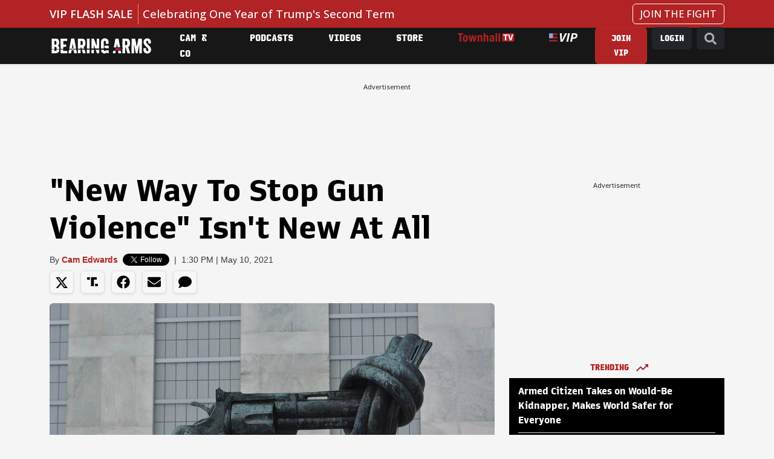

--- FILE ---
content_type: text/javascript;charset=utf-8
request_url: https://p1cluster.cxense.com/p1.js
body_size: 99
content:
cX.library.onP1('p57kfi5y17wwtz58wxl3vbol');


--- FILE ---
content_type: application/javascript; charset=utf-8
request_url: https://fundingchoicesmessages.google.com/f/AGSKWxXpOExTpV1hVre7at8LDgZ-kuoxTiiAZPjy-6Lh2Ai3-rJPkXAwwZdq_TBGkTUh3KDdN3uGX_uWYCLfsfFQUJ4oGkEI9k1__hspgjW9p1OlIzsrzaecEP7SdRRvXq8e6BdFR8SoTu7hHpmnv3SVVFy_KXD97JaEhaAiNJCUUgJ-Z1pSCIB0K_WIqXIM/_/768x90--article-ad./st_prebid.js-adv.js/bizad.
body_size: -1290
content:
window['a7e860a4-b2c1-4557-85d8-50a614231995'] = true;

--- FILE ---
content_type: text/javascript;charset=utf-8
request_url: https://id.cxense.com/public/user/id?json=%7B%22identities%22%3A%5B%7B%22type%22%3A%22ckp%22%2C%22id%22%3A%22mkqevu7wyxro4ikn%22%7D%2C%7B%22type%22%3A%22lst%22%2C%22id%22%3A%22p57kfi5y17wwtz58wxl3vbol%22%7D%2C%7B%22type%22%3A%22cst%22%2C%22id%22%3A%22p57kfi5y17wwtz58wxl3vbol%22%7D%5D%7D&callback=cXJsonpCB1
body_size: 189
content:
/**/
cXJsonpCB1({"httpStatus":200,"response":{"userId":"cx:ruiwqtptc03e2db656qbnl3w6:1rj0sd7lrhki5","newUser":true}})

--- FILE ---
content_type: image/svg+xml
request_url: https://cdn.townhall.com/web/svg/thm/townhalltv.svg
body_size: 3511
content:
<?xml version="1.0" encoding="UTF-8"?><svg id="Layer_2" xmlns="http://www.w3.org/2000/svg" viewBox="0 0 599.49 89.85"><defs><style>.cls-1{fill:#b32026;}.cls-2{fill:#fff;}</style></defs><g id="Layer_1-2"><rect class="cls-1" x="469.82" width="129.67" height="88.37" rx="11.38" ry="11.38"/><path class="cls-2" d="M499.29,24.77h-17.21v-11.92h48.64v11.92h-17.2v50.75h-14.23V24.77Z"/><path class="cls-2" d="M532.45,12.85h14.99l7.5,29.22c1.92,6.82,3.17,13.17,5.09,20.09h.38c1.83-6.92,3.17-13.26,5-20.09l7.4-29.22h14.42l-18.84,62.67h-17.01l-18.94-62.67Z"/><g id="TH-Logo-Tab"><g id="Group_79"><path id="Path_17" class="cls-1" d="M290.88.09v28.59h.31c3.34-5.69,9.62-9,16.2-8.53,4.6-.32,9.13,1.3,12.49,4.46,3.3,4.04,4.86,9.21,4.36,14.4v49.36h-17.08v-45.88c.28-2.54-.32-5.1-1.71-7.25-1.44-1.48-3.48-2.22-5.54-2.01-6,0-9.06,3.6-9.06,10.97v44.16h-17.08V.09h17.11Z"/><path id="Path_18" class="cls-1" d="M337.9,40.73c-.11-3.34.52-6.66,1.84-9.73,1.17-2.48,2.88-4.66,5-6.38,2.22-1.64,4.76-2.8,7.45-3.42,3-.74,6.07-1.1,9.16-1.07,4.17-.09,8.34.41,12.38,1.48,2.72.74,5.2,2.18,7.2,4.16,1.74,1.83,2.98,4.07,3.6,6.51.57,2.7.87,5.46.91,8.22v35.1c-.03,2.42.11,4.85.43,7.25.27,1.93.85,3.8,1.72,5.54h-16.45c-.58-1.08-1.02-2.23-1.31-3.42-.2-1.19-.48-2.37-.84-3.52h-.16c-1.41,2.99-3.84,5.37-6.85,6.71-3.22,1.18-6.64,1.72-10.06,1.61-2.62.08-5.22-.47-7.58-1.61-1.99-.95-3.68-2.43-4.91-4.26-1.26-1.85-2.21-3.91-2.78-6.07-.52-2.2-.8-4.45-.83-6.71-.07-2.75.29-5.49,1.07-8.12.57-2.15,1.59-4.15,3-5.87,1.47-1.65,3.25-2.99,5.24-3.96,2.41-1.21,4.94-2.18,7.55-2.89l9.6-2.55c2.01-.36,3.86-1.33,5.3-2.78,1.09-1.43,1.62-3.21,1.48-5,.16-2.16-.43-4.31-1.68-6.07-1.66-1.58-3.93-2.37-6.21-2.15-2.22-.15-4.39.71-5.9,2.35-1.37,1.81-2.07,4.04-1.98,6.31v1.91h-15.31v-1.54h-.07ZM365.36,57.35c-1.17.49-2.37.89-3.6,1.2-2.81.39-5.42,1.68-7.45,3.66-1.56,2.01-2.35,4.51-2.22,7.04-.07,2.3.46,4.57,1.54,6.6.94,1.8,2.88,2.85,4.9,2.65,1.22.02,2.44-.16,3.6-.53,1.25-.36,2.42-.97,3.42-1.8,1.11-.81,1.99-1.91,2.52-3.19.65-1.48.94-3.09.84-4.7v-13.12c-1.05.93-2.26,1.66-3.56,2.17v.02Z"/><path id="Path_19" class="cls-1" d="M417.59.09v88.33h-17.04V.09h17.04Z"/><path id="Path_20" class="cls-1" d="M449.85.09v88.33h-17.08V.09h17.08Z"/></g><g id="Group_81"><path id="Path_23" class="cls-1" d="M56.44,14.73h-19.33v73.7h-17.78V14.73H0V.13h56.44v14.6h0Z"/></g><g id="Group_82"><path id="Path_24" class="cls-1" d="M56.01,40.11c.77-3.91,2.29-7.64,4.46-10.97,2.07-2.91,4.87-5.21,8.12-6.68,3.87-1.64,8.05-2.42,12.25-2.28,4.35-.2,8.7.49,12.79,2.02,3.27,1.36,6.06,3.65,8.02,6.6,2.15,3.33,3.6,7.07,4.26,10.97.8,5.08,1.19,10.23,1.14,15.37.08,5.08-.39,10.15-1.37,15.13-.67,3.9-2.17,7.61-4.4,10.87-2.03,2.9-4.85,5.16-8.12,6.51-3.95,1.51-8.16,2.24-12.38,2.15-4.31.22-8.63-.43-12.68-1.91-3.28-1.26-6.09-3.5-8.05-6.41-2.14-3.38-3.57-7.16-4.2-11.11-.9-5.04-1.32-10.15-1.27-15.26.04-5.03.52-10.05,1.44-15ZM72.02,64.55c.05,2.53.44,5.05,1.14,7.48.48,1.82,1.44,3.48,2.78,4.8,1.35,1.19,3.11,1.8,4.9,1.71,3.38.08,6.38-2.17,7.25-5.44,2.55-11.81,2.55-24.03,0-35.84-.87-3.27-3.87-5.52-7.25-5.44-1.79-.08-3.55.53-4.9,1.71-1.35,1.34-2.31,3.02-2.78,4.87-.72,2.4-1.1,4.88-1.14,7.39-.2,2.89-.27,6.08-.27,9.4s.04,6.45.27,9.34v.02Z"/><path id="Path_25" class="cls-1" d="M132.06,21.84l7.8,47.25h.3l8.24-47.25h18.52l8.83,47.25h.2l8.03-47.25h16.37l-14.36,66.55h-19.4l-8.75-47.25h-.26l-8.22,47.25h-19.83l-14.55-66.55h17.08Z"/><path id="Path_26" class="cls-1" d="M225.62,21.84v7.8h.2c1.57-3.07,4.04-5.58,7.08-7.2,3.05-1.57,6.44-2.35,9.87-2.28,4.64-.32,9.2,1.3,12.6,4.46,3.27,4.05,4.84,9.21,4.4,14.4v49.36h-17.08v-45.85c.26-2.54-.34-5.1-1.72-7.25-1.44-1.47-3.48-2.22-5.53-2.02-6.11,0-9.1,3.6-9.1,10.97v44.16h-17.07V21.81l16.34.03Z"/></g></g></g></svg>

--- FILE ---
content_type: application/javascript
request_url: https://auth.townhall.com/id/api/v1/identity/token/verify?browser_id=mkqevu7wyxro4ikn&page_view_id=mkqevu7wx6lcz4eb&content_type=article&page_title=%22New+Way+To+Stop+Gun+Violence%22+Isn%27t+New+At+All&callback=jsonp8437&client_id=otW2wwmnKz&site=https%3A%2F%2Fbearingarms.com&user_state=anon
body_size: -104
content:
jsonp8437({
  "error" : "access_denied",
  "site_cookie_domain" : ".bearingarms.com",
  "email_confirmation_required" : null,
  "extend_expired_access_enabled" : false,
  "authorized_by_sso" : true
})